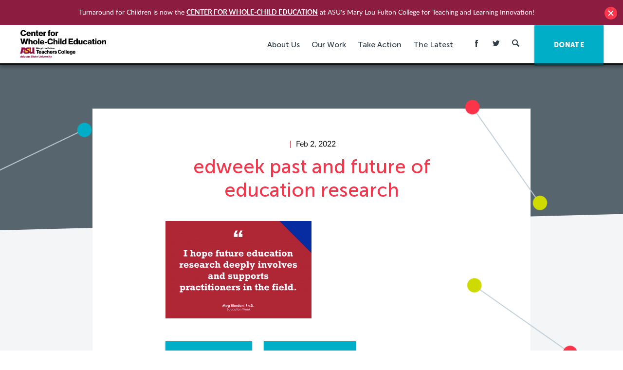

--- FILE ---
content_type: text/html; charset=UTF-8
request_url: https://turnaroundusa.org/pamela-cantor-m-d-quoted-in-education-week-on-the-future-of-education-research/edweek-past-and-future-of-education-research/
body_size: 17468
content:
<!DOCTYPE html>

<!--[if IE 9 ]> <html class="ie9"> <![endif]-->
<!--[if (gt IE 9)|!(IE)]><!--> <html class=""> <!--<![endif]-->

  <head>
    
    <meta http-equiv="content-type" content="text/html; charset=UTF-8" />
<script type="text/javascript">
/* <![CDATA[ */
var gform;gform||(document.addEventListener("gform_main_scripts_loaded",function(){gform.scriptsLoaded=!0}),document.addEventListener("gform/theme/scripts_loaded",function(){gform.themeScriptsLoaded=!0}),window.addEventListener("DOMContentLoaded",function(){gform.domLoaded=!0}),gform={domLoaded:!1,scriptsLoaded:!1,themeScriptsLoaded:!1,isFormEditor:()=>"function"==typeof InitializeEditor,callIfLoaded:function(o){return!(!gform.domLoaded||!gform.scriptsLoaded||!gform.themeScriptsLoaded&&!gform.isFormEditor()||(gform.isFormEditor()&&console.warn("The use of gform.initializeOnLoaded() is deprecated in the form editor context and will be removed in Gravity Forms 3.1."),o(),0))},initializeOnLoaded:function(o){gform.callIfLoaded(o)||(document.addEventListener("gform_main_scripts_loaded",()=>{gform.scriptsLoaded=!0,gform.callIfLoaded(o)}),document.addEventListener("gform/theme/scripts_loaded",()=>{gform.themeScriptsLoaded=!0,gform.callIfLoaded(o)}),window.addEventListener("DOMContentLoaded",()=>{gform.domLoaded=!0,gform.callIfLoaded(o)}))},hooks:{action:{},filter:{}},addAction:function(o,r,e,t){gform.addHook("action",o,r,e,t)},addFilter:function(o,r,e,t){gform.addHook("filter",o,r,e,t)},doAction:function(o){gform.doHook("action",o,arguments)},applyFilters:function(o){return gform.doHook("filter",o,arguments)},removeAction:function(o,r){gform.removeHook("action",o,r)},removeFilter:function(o,r,e){gform.removeHook("filter",o,r,e)},addHook:function(o,r,e,t,n){null==gform.hooks[o][r]&&(gform.hooks[o][r]=[]);var d=gform.hooks[o][r];null==n&&(n=r+"_"+d.length),gform.hooks[o][r].push({tag:n,callable:e,priority:t=null==t?10:t})},doHook:function(r,o,e){var t;if(e=Array.prototype.slice.call(e,1),null!=gform.hooks[r][o]&&((o=gform.hooks[r][o]).sort(function(o,r){return o.priority-r.priority}),o.forEach(function(o){"function"!=typeof(t=o.callable)&&(t=window[t]),"action"==r?t.apply(null,e):e[0]=t.apply(null,e)})),"filter"==r)return e[0]},removeHook:function(o,r,t,n){var e;null!=gform.hooks[o][r]&&(e=(e=gform.hooks[o][r]).filter(function(o,r,e){return!!(null!=n&&n!=o.tag||null!=t&&t!=o.priority)}),gform.hooks[o][r]=e)}});
/* ]]> */
</script>

    <meta charset="UTF-8" />
    <meta name="viewport" content="width=device-width, initial-scale=1">
    <meta http-equiv="X-UA-Compatible" content="IE=edge">
    <meta name="HandheldFriendly" content="true" />
    <meta name="apple-mobile-web-app-capable" content="yes" />
    <meta name="apple-mobile-web-app-status-bar-style" content="black" />
    <meta name="format-detection" content="telephone=no" />

    <title>edweek past and future of education research - Center for Whole-Child Education (Turnaround for Children)</title>

    <meta name='robots' content='index, follow, max-image-preview:large, max-snippet:-1, max-video-preview:-1' />
	<style>img:is([sizes="auto" i], [sizes^="auto," i]) { contain-intrinsic-size: 3000px 1500px }</style>
	
	<!-- This site is optimized with the Yoast SEO plugin v24.6 - https://yoast.com/wordpress/plugins/seo/ -->
	<link rel="canonical" href="https://turnaroundusa.org/pamela-cantor-m-d-quoted-in-education-week-on-the-future-of-education-research/edweek-past-and-future-of-education-research/" />
	<meta property="og:locale" content="en_US" />
	<meta property="og:type" content="article" />
	<meta property="og:title" content="edweek past and future of education research - Center for Whole-Child Education (Turnaround for Children)" />
	<meta property="og:description" content="Image credit: Education Week" />
	<meta property="og:url" content="https://turnaroundusa.org/pamela-cantor-m-d-quoted-in-education-week-on-the-future-of-education-research/edweek-past-and-future-of-education-research/" />
	<meta property="og:site_name" content="Center for Whole-Child Education (Turnaround for Children)" />
	<meta property="article:publisher" content="https://www.facebook.com/TurnaroundForChildren/" />
	<meta property="article:modified_time" content="2022-02-02T17:54:10+00:00" />
	<meta property="og:image" content="https://turnaroundusa.org/pamela-cantor-m-d-quoted-in-education-week-on-the-future-of-education-research/edweek-past-and-future-of-education-research" />
	<meta property="og:image:width" content="1024" />
	<meta property="og:image:height" content="682" />
	<meta property="og:image:type" content="image/png" />
	<meta name="twitter:card" content="summary_large_image" />
	<meta name="twitter:site" content="@Turnaround" />
	<script type="application/ld+json" class="yoast-schema-graph">{"@context":"https://schema.org","@graph":[{"@type":"WebPage","@id":"https://turnaroundusa.org/pamela-cantor-m-d-quoted-in-education-week-on-the-future-of-education-research/edweek-past-and-future-of-education-research/","url":"https://turnaroundusa.org/pamela-cantor-m-d-quoted-in-education-week-on-the-future-of-education-research/edweek-past-and-future-of-education-research/","name":"edweek past and future of education research - Center for Whole-Child Education (Turnaround for Children)","isPartOf":{"@id":"https://turnaroundusa.org/#website"},"primaryImageOfPage":{"@id":"https://turnaroundusa.org/pamela-cantor-m-d-quoted-in-education-week-on-the-future-of-education-research/edweek-past-and-future-of-education-research/#primaryimage"},"image":{"@id":"https://turnaroundusa.org/pamela-cantor-m-d-quoted-in-education-week-on-the-future-of-education-research/edweek-past-and-future-of-education-research/#primaryimage"},"thumbnailUrl":"https://turnaround.ams3.digitaloceanspaces.com/wp-content/uploads/2022/02/02125310/edweek-past-and-future-of-education-research.png","datePublished":"2022-02-02T17:53:10+00:00","dateModified":"2022-02-02T17:54:10+00:00","breadcrumb":{"@id":"https://turnaroundusa.org/pamela-cantor-m-d-quoted-in-education-week-on-the-future-of-education-research/edweek-past-and-future-of-education-research/#breadcrumb"},"inLanguage":"en-US","potentialAction":[{"@type":"ReadAction","target":["https://turnaroundusa.org/pamela-cantor-m-d-quoted-in-education-week-on-the-future-of-education-research/edweek-past-and-future-of-education-research/"]}]},{"@type":"ImageObject","inLanguage":"en-US","@id":"https://turnaroundusa.org/pamela-cantor-m-d-quoted-in-education-week-on-the-future-of-education-research/edweek-past-and-future-of-education-research/#primaryimage","url":"https://turnaround.ams3.digitaloceanspaces.com/wp-content/uploads/2022/02/02125310/edweek-past-and-future-of-education-research.png","contentUrl":"https://turnaround.ams3.digitaloceanspaces.com/wp-content/uploads/2022/02/02125310/edweek-past-and-future-of-education-research.png"},{"@type":"BreadcrumbList","@id":"https://turnaroundusa.org/pamela-cantor-m-d-quoted-in-education-week-on-the-future-of-education-research/edweek-past-and-future-of-education-research/#breadcrumb","itemListElement":[{"@type":"ListItem","position":1,"name":"Home","item":"https://turnaroundusa.org/"},{"@type":"ListItem","position":2,"name":"Pamela Cantor M.D. Quoted in Education Week on the Future of Education Research","item":"https://turnaroundusa.org/pamela-cantor-m-d-quoted-in-education-week-on-the-future-of-education-research/"},{"@type":"ListItem","position":3,"name":"edweek past and future of education research"}]},{"@type":"WebSite","@id":"https://turnaroundusa.org/#website","url":"https://turnaroundusa.org/","name":"Center for Whole-Child Education (Turnaround for Children)","description":"","publisher":{"@id":"https://turnaroundusa.org/#organization"},"potentialAction":[{"@type":"SearchAction","target":{"@type":"EntryPoint","urlTemplate":"https://turnaroundusa.org/?s={search_term_string}"},"query-input":{"@type":"PropertyValueSpecification","valueRequired":true,"valueName":"search_term_string"}}],"inLanguage":"en-US"},{"@type":"Organization","@id":"https://turnaroundusa.org/#organization","name":"Turnaround for Children","url":"https://turnaroundusa.org/","logo":{"@type":"ImageObject","inLanguage":"en-US","@id":"https://turnaroundusa.org/#/schema/logo/image/","url":"https://turnaround.ams3.digitaloceanspaces.com/wp-content/uploads/2016/04/14034033/TFC_logo-vertical.jpg","contentUrl":"https://turnaround.ams3.digitaloceanspaces.com/wp-content/uploads/2016/04/14034033/TFC_logo-vertical.jpg","width":400,"height":400,"caption":"Turnaround for Children"},"image":{"@id":"https://turnaroundusa.org/#/schema/logo/image/"},"sameAs":["https://www.facebook.com/TurnaroundForChildren/","https://x.com/Turnaround","https://www.linkedin.com/company/turnaround-for-children","https://www.youtube.com/user/TurnaroundusaOrg"]}]}</script>
	<!-- / Yoast SEO plugin. -->



<script>
dataLayer = [{"title":"edweek past and future of education research","author":"Center for Whole-Child Education Center for Whole-Child Education","wordcount":0,"logged_in":"false","page_id":30934,"post_date":"2022-02-02 12:53:10","post_type":"attachment"}];
</script>
<!-- Google Tag Manager -->
<script>(function(w,d,s,l,i){w[l]=w[l]||[];w[l].push({'gtm.start':
new Date().getTime(),event:'gtm.js'});var f=d.getElementsByTagName(s)[0],
j=d.createElement(s),dl=l!='dataLayer'?'&l='+l:'';j.async=true;j.src=
'https://www.googletagmanager.com/gtm.js?id='+i+dl;f.parentNode.insertBefore(j,f);
})(window,document,'script','dataLayer','GTM-TWHSJVK');</script>
<!-- End Google Tag Manager --><link rel='dns-prefetch' href='//www.googletagmanager.com' />
		<!-- This site uses the Google Analytics by MonsterInsights plugin v9.11.1 - Using Analytics tracking - https://www.monsterinsights.com/ -->
		<!-- Note: MonsterInsights is not currently configured on this site. The site owner needs to authenticate with Google Analytics in the MonsterInsights settings panel. -->
					<!-- No tracking code set -->
				<!-- / Google Analytics by MonsterInsights -->
		<script type="text/javascript">
/* <![CDATA[ */
window._wpemojiSettings = {"baseUrl":"https:\/\/s.w.org\/images\/core\/emoji\/15.0.3\/72x72\/","ext":".png","svgUrl":"https:\/\/s.w.org\/images\/core\/emoji\/15.0.3\/svg\/","svgExt":".svg","source":{"concatemoji":"https:\/\/turnaroundusa.org\/wp-includes\/js\/wp-emoji-release.min.js?ver=6.7.4"}};
/*! This file is auto-generated */
!function(i,n){var o,s,e;function c(e){try{var t={supportTests:e,timestamp:(new Date).valueOf()};sessionStorage.setItem(o,JSON.stringify(t))}catch(e){}}function p(e,t,n){e.clearRect(0,0,e.canvas.width,e.canvas.height),e.fillText(t,0,0);var t=new Uint32Array(e.getImageData(0,0,e.canvas.width,e.canvas.height).data),r=(e.clearRect(0,0,e.canvas.width,e.canvas.height),e.fillText(n,0,0),new Uint32Array(e.getImageData(0,0,e.canvas.width,e.canvas.height).data));return t.every(function(e,t){return e===r[t]})}function u(e,t,n){switch(t){case"flag":return n(e,"\ud83c\udff3\ufe0f\u200d\u26a7\ufe0f","\ud83c\udff3\ufe0f\u200b\u26a7\ufe0f")?!1:!n(e,"\ud83c\uddfa\ud83c\uddf3","\ud83c\uddfa\u200b\ud83c\uddf3")&&!n(e,"\ud83c\udff4\udb40\udc67\udb40\udc62\udb40\udc65\udb40\udc6e\udb40\udc67\udb40\udc7f","\ud83c\udff4\u200b\udb40\udc67\u200b\udb40\udc62\u200b\udb40\udc65\u200b\udb40\udc6e\u200b\udb40\udc67\u200b\udb40\udc7f");case"emoji":return!n(e,"\ud83d\udc26\u200d\u2b1b","\ud83d\udc26\u200b\u2b1b")}return!1}function f(e,t,n){var r="undefined"!=typeof WorkerGlobalScope&&self instanceof WorkerGlobalScope?new OffscreenCanvas(300,150):i.createElement("canvas"),a=r.getContext("2d",{willReadFrequently:!0}),o=(a.textBaseline="top",a.font="600 32px Arial",{});return e.forEach(function(e){o[e]=t(a,e,n)}),o}function t(e){var t=i.createElement("script");t.src=e,t.defer=!0,i.head.appendChild(t)}"undefined"!=typeof Promise&&(o="wpEmojiSettingsSupports",s=["flag","emoji"],n.supports={everything:!0,everythingExceptFlag:!0},e=new Promise(function(e){i.addEventListener("DOMContentLoaded",e,{once:!0})}),new Promise(function(t){var n=function(){try{var e=JSON.parse(sessionStorage.getItem(o));if("object"==typeof e&&"number"==typeof e.timestamp&&(new Date).valueOf()<e.timestamp+604800&&"object"==typeof e.supportTests)return e.supportTests}catch(e){}return null}();if(!n){if("undefined"!=typeof Worker&&"undefined"!=typeof OffscreenCanvas&&"undefined"!=typeof URL&&URL.createObjectURL&&"undefined"!=typeof Blob)try{var e="postMessage("+f.toString()+"("+[JSON.stringify(s),u.toString(),p.toString()].join(",")+"));",r=new Blob([e],{type:"text/javascript"}),a=new Worker(URL.createObjectURL(r),{name:"wpTestEmojiSupports"});return void(a.onmessage=function(e){c(n=e.data),a.terminate(),t(n)})}catch(e){}c(n=f(s,u,p))}t(n)}).then(function(e){for(var t in e)n.supports[t]=e[t],n.supports.everything=n.supports.everything&&n.supports[t],"flag"!==t&&(n.supports.everythingExceptFlag=n.supports.everythingExceptFlag&&n.supports[t]);n.supports.everythingExceptFlag=n.supports.everythingExceptFlag&&!n.supports.flag,n.DOMReady=!1,n.readyCallback=function(){n.DOMReady=!0}}).then(function(){return e}).then(function(){var e;n.supports.everything||(n.readyCallback(),(e=n.source||{}).concatemoji?t(e.concatemoji):e.wpemoji&&e.twemoji&&(t(e.twemoji),t(e.wpemoji)))}))}((window,document),window._wpemojiSettings);
/* ]]> */
</script>
<style id='wp-emoji-styles-inline-css' type='text/css'>

	img.wp-smiley, img.emoji {
		display: inline !important;
		border: none !important;
		box-shadow: none !important;
		height: 1em !important;
		width: 1em !important;
		margin: 0 0.07em !important;
		vertical-align: -0.1em !important;
		background: none !important;
		padding: 0 !important;
	}
</style>
<link rel='stylesheet' id='wp-block-library-css' href='https://turnaroundusa.org/wp-includes/css/dist/block-library/style.min.css?ver=6.7.4' type='text/css' media='all' />
<style id='classic-theme-styles-inline-css' type='text/css'>
/*! This file is auto-generated */
.wp-block-button__link{color:#fff;background-color:#32373c;border-radius:9999px;box-shadow:none;text-decoration:none;padding:calc(.667em + 2px) calc(1.333em + 2px);font-size:1.125em}.wp-block-file__button{background:#32373c;color:#fff;text-decoration:none}
</style>
<style id='global-styles-inline-css' type='text/css'>
:root{--wp--preset--aspect-ratio--square: 1;--wp--preset--aspect-ratio--4-3: 4/3;--wp--preset--aspect-ratio--3-4: 3/4;--wp--preset--aspect-ratio--3-2: 3/2;--wp--preset--aspect-ratio--2-3: 2/3;--wp--preset--aspect-ratio--16-9: 16/9;--wp--preset--aspect-ratio--9-16: 9/16;--wp--preset--color--black: #000000;--wp--preset--color--cyan-bluish-gray: #abb8c3;--wp--preset--color--white: #ffffff;--wp--preset--color--pale-pink: #f78da7;--wp--preset--color--vivid-red: #cf2e2e;--wp--preset--color--luminous-vivid-orange: #ff6900;--wp--preset--color--luminous-vivid-amber: #fcb900;--wp--preset--color--light-green-cyan: #7bdcb5;--wp--preset--color--vivid-green-cyan: #00d084;--wp--preset--color--pale-cyan-blue: #8ed1fc;--wp--preset--color--vivid-cyan-blue: #0693e3;--wp--preset--color--vivid-purple: #9b51e0;--wp--preset--gradient--vivid-cyan-blue-to-vivid-purple: linear-gradient(135deg,rgba(6,147,227,1) 0%,rgb(155,81,224) 100%);--wp--preset--gradient--light-green-cyan-to-vivid-green-cyan: linear-gradient(135deg,rgb(122,220,180) 0%,rgb(0,208,130) 100%);--wp--preset--gradient--luminous-vivid-amber-to-luminous-vivid-orange: linear-gradient(135deg,rgba(252,185,0,1) 0%,rgba(255,105,0,1) 100%);--wp--preset--gradient--luminous-vivid-orange-to-vivid-red: linear-gradient(135deg,rgba(255,105,0,1) 0%,rgb(207,46,46) 100%);--wp--preset--gradient--very-light-gray-to-cyan-bluish-gray: linear-gradient(135deg,rgb(238,238,238) 0%,rgb(169,184,195) 100%);--wp--preset--gradient--cool-to-warm-spectrum: linear-gradient(135deg,rgb(74,234,220) 0%,rgb(151,120,209) 20%,rgb(207,42,186) 40%,rgb(238,44,130) 60%,rgb(251,105,98) 80%,rgb(254,248,76) 100%);--wp--preset--gradient--blush-light-purple: linear-gradient(135deg,rgb(255,206,236) 0%,rgb(152,150,240) 100%);--wp--preset--gradient--blush-bordeaux: linear-gradient(135deg,rgb(254,205,165) 0%,rgb(254,45,45) 50%,rgb(107,0,62) 100%);--wp--preset--gradient--luminous-dusk: linear-gradient(135deg,rgb(255,203,112) 0%,rgb(199,81,192) 50%,rgb(65,88,208) 100%);--wp--preset--gradient--pale-ocean: linear-gradient(135deg,rgb(255,245,203) 0%,rgb(182,227,212) 50%,rgb(51,167,181) 100%);--wp--preset--gradient--electric-grass: linear-gradient(135deg,rgb(202,248,128) 0%,rgb(113,206,126) 100%);--wp--preset--gradient--midnight: linear-gradient(135deg,rgb(2,3,129) 0%,rgb(40,116,252) 100%);--wp--preset--font-size--small: 13px;--wp--preset--font-size--medium: 20px;--wp--preset--font-size--large: 36px;--wp--preset--font-size--x-large: 42px;--wp--preset--spacing--20: 0.44rem;--wp--preset--spacing--30: 0.67rem;--wp--preset--spacing--40: 1rem;--wp--preset--spacing--50: 1.5rem;--wp--preset--spacing--60: 2.25rem;--wp--preset--spacing--70: 3.38rem;--wp--preset--spacing--80: 5.06rem;--wp--preset--shadow--natural: 6px 6px 9px rgba(0, 0, 0, 0.2);--wp--preset--shadow--deep: 12px 12px 50px rgba(0, 0, 0, 0.4);--wp--preset--shadow--sharp: 6px 6px 0px rgba(0, 0, 0, 0.2);--wp--preset--shadow--outlined: 6px 6px 0px -3px rgba(255, 255, 255, 1), 6px 6px rgba(0, 0, 0, 1);--wp--preset--shadow--crisp: 6px 6px 0px rgba(0, 0, 0, 1);}:where(.is-layout-flex){gap: 0.5em;}:where(.is-layout-grid){gap: 0.5em;}body .is-layout-flex{display: flex;}.is-layout-flex{flex-wrap: wrap;align-items: center;}.is-layout-flex > :is(*, div){margin: 0;}body .is-layout-grid{display: grid;}.is-layout-grid > :is(*, div){margin: 0;}:where(.wp-block-columns.is-layout-flex){gap: 2em;}:where(.wp-block-columns.is-layout-grid){gap: 2em;}:where(.wp-block-post-template.is-layout-flex){gap: 1.25em;}:where(.wp-block-post-template.is-layout-grid){gap: 1.25em;}.has-black-color{color: var(--wp--preset--color--black) !important;}.has-cyan-bluish-gray-color{color: var(--wp--preset--color--cyan-bluish-gray) !important;}.has-white-color{color: var(--wp--preset--color--white) !important;}.has-pale-pink-color{color: var(--wp--preset--color--pale-pink) !important;}.has-vivid-red-color{color: var(--wp--preset--color--vivid-red) !important;}.has-luminous-vivid-orange-color{color: var(--wp--preset--color--luminous-vivid-orange) !important;}.has-luminous-vivid-amber-color{color: var(--wp--preset--color--luminous-vivid-amber) !important;}.has-light-green-cyan-color{color: var(--wp--preset--color--light-green-cyan) !important;}.has-vivid-green-cyan-color{color: var(--wp--preset--color--vivid-green-cyan) !important;}.has-pale-cyan-blue-color{color: var(--wp--preset--color--pale-cyan-blue) !important;}.has-vivid-cyan-blue-color{color: var(--wp--preset--color--vivid-cyan-blue) !important;}.has-vivid-purple-color{color: var(--wp--preset--color--vivid-purple) !important;}.has-black-background-color{background-color: var(--wp--preset--color--black) !important;}.has-cyan-bluish-gray-background-color{background-color: var(--wp--preset--color--cyan-bluish-gray) !important;}.has-white-background-color{background-color: var(--wp--preset--color--white) !important;}.has-pale-pink-background-color{background-color: var(--wp--preset--color--pale-pink) !important;}.has-vivid-red-background-color{background-color: var(--wp--preset--color--vivid-red) !important;}.has-luminous-vivid-orange-background-color{background-color: var(--wp--preset--color--luminous-vivid-orange) !important;}.has-luminous-vivid-amber-background-color{background-color: var(--wp--preset--color--luminous-vivid-amber) !important;}.has-light-green-cyan-background-color{background-color: var(--wp--preset--color--light-green-cyan) !important;}.has-vivid-green-cyan-background-color{background-color: var(--wp--preset--color--vivid-green-cyan) !important;}.has-pale-cyan-blue-background-color{background-color: var(--wp--preset--color--pale-cyan-blue) !important;}.has-vivid-cyan-blue-background-color{background-color: var(--wp--preset--color--vivid-cyan-blue) !important;}.has-vivid-purple-background-color{background-color: var(--wp--preset--color--vivid-purple) !important;}.has-black-border-color{border-color: var(--wp--preset--color--black) !important;}.has-cyan-bluish-gray-border-color{border-color: var(--wp--preset--color--cyan-bluish-gray) !important;}.has-white-border-color{border-color: var(--wp--preset--color--white) !important;}.has-pale-pink-border-color{border-color: var(--wp--preset--color--pale-pink) !important;}.has-vivid-red-border-color{border-color: var(--wp--preset--color--vivid-red) !important;}.has-luminous-vivid-orange-border-color{border-color: var(--wp--preset--color--luminous-vivid-orange) !important;}.has-luminous-vivid-amber-border-color{border-color: var(--wp--preset--color--luminous-vivid-amber) !important;}.has-light-green-cyan-border-color{border-color: var(--wp--preset--color--light-green-cyan) !important;}.has-vivid-green-cyan-border-color{border-color: var(--wp--preset--color--vivid-green-cyan) !important;}.has-pale-cyan-blue-border-color{border-color: var(--wp--preset--color--pale-cyan-blue) !important;}.has-vivid-cyan-blue-border-color{border-color: var(--wp--preset--color--vivid-cyan-blue) !important;}.has-vivid-purple-border-color{border-color: var(--wp--preset--color--vivid-purple) !important;}.has-vivid-cyan-blue-to-vivid-purple-gradient-background{background: var(--wp--preset--gradient--vivid-cyan-blue-to-vivid-purple) !important;}.has-light-green-cyan-to-vivid-green-cyan-gradient-background{background: var(--wp--preset--gradient--light-green-cyan-to-vivid-green-cyan) !important;}.has-luminous-vivid-amber-to-luminous-vivid-orange-gradient-background{background: var(--wp--preset--gradient--luminous-vivid-amber-to-luminous-vivid-orange) !important;}.has-luminous-vivid-orange-to-vivid-red-gradient-background{background: var(--wp--preset--gradient--luminous-vivid-orange-to-vivid-red) !important;}.has-very-light-gray-to-cyan-bluish-gray-gradient-background{background: var(--wp--preset--gradient--very-light-gray-to-cyan-bluish-gray) !important;}.has-cool-to-warm-spectrum-gradient-background{background: var(--wp--preset--gradient--cool-to-warm-spectrum) !important;}.has-blush-light-purple-gradient-background{background: var(--wp--preset--gradient--blush-light-purple) !important;}.has-blush-bordeaux-gradient-background{background: var(--wp--preset--gradient--blush-bordeaux) !important;}.has-luminous-dusk-gradient-background{background: var(--wp--preset--gradient--luminous-dusk) !important;}.has-pale-ocean-gradient-background{background: var(--wp--preset--gradient--pale-ocean) !important;}.has-electric-grass-gradient-background{background: var(--wp--preset--gradient--electric-grass) !important;}.has-midnight-gradient-background{background: var(--wp--preset--gradient--midnight) !important;}.has-small-font-size{font-size: var(--wp--preset--font-size--small) !important;}.has-medium-font-size{font-size: var(--wp--preset--font-size--medium) !important;}.has-large-font-size{font-size: var(--wp--preset--font-size--large) !important;}.has-x-large-font-size{font-size: var(--wp--preset--font-size--x-large) !important;}
:where(.wp-block-post-template.is-layout-flex){gap: 1.25em;}:where(.wp-block-post-template.is-layout-grid){gap: 1.25em;}
:where(.wp-block-columns.is-layout-flex){gap: 2em;}:where(.wp-block-columns.is-layout-grid){gap: 2em;}
:root :where(.wp-block-pullquote){font-size: 1.5em;line-height: 1.6;}
</style>
<link rel='stylesheet' id='wpfront-notification-bar-css' href='https://turnaroundusa.org/wp-content/plugins/wpfront-notification-bar/css/wpfront-notification-bar.css?ver=1.7.1' type='text/css' media='all' />
<link rel='stylesheet' id='mainstyles-css' href='https://turnaroundusa.org/wp-content/themes/base-theme/dist/styles/public.min.css?ver=1718200760' type='text/css' media='all' />
<script type="text/javascript" src="https://turnaroundusa.org/wp-includes/js/jquery/jquery.min.js?ver=3.7.1" id="jquery-core-js"></script>
<script type="text/javascript" src="https://turnaroundusa.org/wp-includes/js/jquery/jquery-migrate.min.js?ver=3.4.1" id="jquery-migrate-js"></script>
<script type="text/javascript" src="https://turnaroundusa.org/wp-content/plugins/wpfront-notification-bar/jquery-plugins/jquery.c.js?ver=1.4.0" id="jquery.cookie-js"></script>
<script type="text/javascript" src="https://turnaroundusa.org/wp-content/plugins/wpfront-notification-bar/js/wpfront-notification-bar.js?ver=1.7.1" id="wpfront-notification-bar-js"></script>
<script type="text/javascript" src="https://turnaroundusa.org/wp-content/themes/base-theme/lib/modernizr/modernizr-custom.js" id="modernizr-js"></script>

<!-- Google tag (gtag.js) snippet added by Site Kit -->

<!-- Google Analytics snippet added by Site Kit -->
<script type="text/javascript" src="https://www.googletagmanager.com/gtag/js?id=GT-PZQV5F9" id="google_gtagjs-js" async></script>
<script type="text/javascript" id="google_gtagjs-js-after">
/* <![CDATA[ */
window.dataLayer = window.dataLayer || [];function gtag(){dataLayer.push(arguments);}
gtag("set","linker",{"domains":["turnaroundusa.org"]});
gtag("js", new Date());
gtag("set", "developer_id.dZTNiMT", true);
gtag("config", "GT-PZQV5F9");
/* ]]> */
</script>

<!-- End Google tag (gtag.js) snippet added by Site Kit -->
<script type="text/javascript" defer='defer' src="https://turnaroundusa.org/wp-content/plugins/gravityforms/js/jquery.json.min.js?ver=2.9.25" id="gform_json-js"></script>
<script type="text/javascript" id="gform_gravityforms-js-extra">
/* <![CDATA[ */
var gf_global = {"gf_currency_config":{"name":"U.S. Dollar","symbol_left":"$","symbol_right":"","symbol_padding":"","thousand_separator":",","decimal_separator":".","decimals":2,"code":"USD"},"base_url":"https:\/\/turnaroundusa.org\/wp-content\/plugins\/gravityforms","number_formats":[],"spinnerUrl":"https:\/\/turnaroundusa.org\/wp-content\/plugins\/gravityforms\/images\/spinner.svg","version_hash":"78a41526e1a01e0dab44ca126002f5b5","strings":{"newRowAdded":"New row added.","rowRemoved":"Row removed","formSaved":"The form has been saved.  The content contains the link to return and complete the form."}};
var gform_i18n = {"datepicker":{"days":{"monday":"Mo","tuesday":"Tu","wednesday":"We","thursday":"Th","friday":"Fr","saturday":"Sa","sunday":"Su"},"months":{"january":"January","february":"February","march":"March","april":"April","may":"May","june":"June","july":"July","august":"August","september":"September","october":"October","november":"November","december":"December"},"firstDay":1,"iconText":"Select date"}};
var gf_legacy_multi = {"1":"1"};
var gform_gravityforms = {"strings":{"invalid_file_extension":"This type of file is not allowed. Must be one of the following:","delete_file":"Delete this file","in_progress":"in progress","file_exceeds_limit":"File exceeds size limit","illegal_extension":"This type of file is not allowed.","max_reached":"Maximum number of files reached","unknown_error":"There was a problem while saving the file on the server","currently_uploading":"Please wait for the uploading to complete","cancel":"Cancel","cancel_upload":"Cancel this upload","cancelled":"Cancelled","error":"Error","message":"Message"},"vars":{"images_url":"https:\/\/turnaroundusa.org\/wp-content\/plugins\/gravityforms\/images"}};
/* ]]> */
</script>
<script type="text/javascript" defer='defer' src="https://turnaroundusa.org/wp-content/plugins/gravityforms/js/gravityforms.min.js?ver=2.9.25" id="gform_gravityforms-js"></script>
<script type="text/javascript" defer='defer' src="https://turnaroundusa.org/wp-content/plugins/gravityforms/assets/js/dist/utils.min.js?ver=48a3755090e76a154853db28fc254681" id="gform_gravityforms_utils-js"></script>
<link rel="https://api.w.org/" href="https://turnaroundusa.org/wp-json/" /><link rel="alternate" title="JSON" type="application/json" href="https://turnaroundusa.org/wp-json/wp/v2/media/30934" /><link rel="EditURI" type="application/rsd+xml" title="RSD" href="https://turnaroundusa.org/xmlrpc.php?rsd" />
<meta name="generator" content="WordPress 6.7.4" />
<link rel='shortlink' href='https://turnaroundusa.org/?p=30934' />
<link rel="alternate" title="oEmbed (JSON)" type="application/json+oembed" href="https://turnaroundusa.org/wp-json/oembed/1.0/embed?url=https%3A%2F%2Fturnaroundusa.org%2Fpamela-cantor-m-d-quoted-in-education-week-on-the-future-of-education-research%2Fedweek-past-and-future-of-education-research%2F" />
<link rel="alternate" title="oEmbed (XML)" type="text/xml+oembed" href="https://turnaroundusa.org/wp-json/oembed/1.0/embed?url=https%3A%2F%2Fturnaroundusa.org%2Fpamela-cantor-m-d-quoted-in-education-week-on-the-future-of-education-research%2Fedweek-past-and-future-of-education-research%2F&#038;format=xml" />
<meta name="generator" content="Site Kit by Google 1.147.0" /><link rel="icon" href="https://turnaround.ams3.digitaloceanspaces.com/wp-content/uploads/2016/02/14034728/cropped-fav_icon-150x150.png" sizes="32x32" />
<link rel="icon" href="https://turnaround.ams3.digitaloceanspaces.com/wp-content/uploads/2016/02/14034728/cropped-fav_icon-300x300.png" sizes="192x192" />
<link rel="apple-touch-icon" href="https://turnaround.ams3.digitaloceanspaces.com/wp-content/uploads/2016/02/14034728/cropped-fav_icon-300x300.png" />
<meta name="msapplication-TileImage" content="https://turnaround.ams3.digitaloceanspaces.com/wp-content/uploads/2016/02/14034728/cropped-fav_icon-300x300.png" />


    
    <script>
      (function(i,s,o,g,r,a,m){i['GoogleAnalyticsObject']=r;i[r]=i[r]||function(){
      (i[r].q=i[r].q||[]).push(arguments)},i[r].l=1*new Date();a=s.createElement(o),
      m=s.getElementsByTagName(o)[0];a.async=1;a.src=g;m.parentNode.insertBefore(a,m)
      })(window,document,'script','//www.google-analytics.com/analytics.js','ga');

      ga('create', 'UA-22283186-1', 'auto');
      ga('require', 'displayfeatures');
      ga('send', 'pageview');

    </script>

    
  </head>

  <body class="attachment attachment-template-default single single-attachment postid-30934 attachmentid-30934 attachment-png ">

    
<header id="site-header" class="site-header js-mobile-nav">

  <div class="site-header__container container">

    <a class="site-logo" href="https://turnaroundusa.org">
      <img
        class="site-logo__image"
        src="https://turnaroundusa.org/wp-content/themes/base-theme/src//images/CfWCE-logo.svg"
        alt="Turnaround For Children"
        title="Turnaround For Children">
    </a>

    <nav class="site-nav" role="navigation">

      <div class="hide--max-tablet">
        <ul class="site-nav__menu element-hidden--mobile">

      
    
              
    <li class="dropdown  menu-item menu-item-type-post_type menu-item-object-page menu-item-33197 menu-item-has-children">

      <a href="https://turnaroundusa.org/about-the-center/"> About Us </a>

            <ul class="dropdown__menu">

        
          
          <li class=" menu-item menu-item-type-post_type menu-item-object-page menu-item-33196 ">
            <a href="https://turnaroundusa.org/about-the-center/">
              <span>About the Center</span>
            </a>

                      </li>

        
          
          <li class=" menu-item menu-item-type-custom menu-item-object-custom menu-item-33043 ">
            <a href="https://turnaroundusa.org/who-we-are/our-team/">
              <span>Our Team</span>
            </a>

                      </li>

        
          
          <li class=" menu-item menu-item-type-post_type menu-item-object-page menu-item-856 ">
            <a href="https://turnaroundusa.org/contact-us/">
              <span>Contact Us</span>
            </a>

                      </li>

        
      </ul>
      
    </li>
      
    
              
    <li class="dropdown  menu-item menu-item-type-post_type menu-item-object-page menu-item-33220 menu-item-has-children">

      <a href="https://turnaroundusa.org/whole-child-education/"> Our Work </a>

            <ul class="dropdown__menu">

        
          
          <li class=" menu-item menu-item-type-post_type menu-item-object-page menu-item-33221 menu-item-has-children dropdown">
            <a href="https://turnaroundusa.org/whole-child-education/">
              <span>Whole-Child Education</span>
            </a>

                          <ul class="dropdown__menu dropdown__menu--side">
                                  <li class=" menu-item menu-item-type-post_type menu-item-object-page menu-item-33232">
                    <a href="https://turnaroundusa.org/whole-child-education/">
                      <span>What is Whole-Child Education?</span>
                    </a>
                  </li>
                                  <li class=" menu-item menu-item-type-post_type menu-item-object-page menu-item-26943">
                    <a href="https://turnaroundusa.org/toolbox/wcdesign/">
                      <span>The Whole-Child Design Blueprint</span>
                    </a>
                  </li>
                                  <li class=" menu-item menu-item-type-post_type menu-item-object-page menu-item-26281">
                    <a href="https://turnaroundusa.org/whole-child-design-principles/">
                      <span>Guiding Principles for Whole-Child Design</span>
                    </a>
                  </li>
                              </ul>
                      </li>

        
          
          <li class=" menu-item menu-item-type-post_type menu-item-object-page menu-item-19193 menu-item-has-children dropdown">
            <a href="https://turnaroundusa.org/soldpapers/">
              <span>Science of Learning and Development</span>
            </a>

                          <ul class="dropdown__menu dropdown__menu--side">
                                  <li class=" menu-item menu-item-type-post_type menu-item-object-page menu-item-33233">
                    <a href="https://turnaroundusa.org/soldpapers/">
                      <span>What is the Science of Learning and Development?</span>
                    </a>
                  </li>
                                  <li class=" menu-item menu-item-type-post_type menu-item-object-page menu-item-15571">
                    <a href="https://turnaroundusa.org/what-we-do/tools/building-blocks/">
                      <span>Building Blocks for Learning</span>
                    </a>
                  </li>
                              </ul>
                      </li>

        
          
          <li class=" menu-item menu-item-type-post_type menu-item-object-page menu-item-33299 ">
            <a href="https://turnaroundusa.org/current-projects/">
              <span>Current Projects</span>
            </a>

                      </li>

        
      </ul>
      
    </li>
      
    
              
    <li class="dropdown  menu-item menu-item-type-post_type menu-item-object-page menu-item-33305 menu-item-has-children">

      <a href="https://turnaroundusa.org/take-action/"> Take Action </a>

            <ul class="dropdown__menu">

        
          
          <li class=" menu-item menu-item-type-post_type menu-item-object-page menu-item-26945 ">
            <a href="https://turnaroundusa.org/toolbox/">
              <span>Toolbox for Educators</span>
            </a>

                      </li>

        
          
          <li class=" menu-item menu-item-type-post_type menu-item-object-page menu-item-29868 ">
            <a href="https://turnaroundusa.org/what-we-do/services/">
              <span>Professional Learning Services</span>
            </a>

                      </li>

        
          
          <li class=" menu-item menu-item-type-custom menu-item-object-custom menu-item-33300 ">
            <a href="https://educatorhub.asu.edu/catalog/whole-child-education-bundle/">
              <span>Whole-Child Education Microcredential</span>
            </a>

                      </li>

        
          
          <li class=" menu-item menu-item-type-post_type menu-item-object-page menu-item-33198 ">
            <a href="https://turnaroundusa.org/donate/">
              <span>Donate</span>
            </a>

                      </li>

        
      </ul>
      
    </li>
      
    
              
    <li class="dropdown  menu-item menu-item-type-post_type menu-item-object-page current_page_parent menu-item-217 menu-item-has-children">

      <a href="https://turnaroundusa.org/news/"> The Latest </a>

            <ul class="dropdown__menu">

        
          
          <li class=" menu-item menu-item-type-taxonomy menu-item-object-category menu-item-13455 ">
            <a href="https://turnaroundusa.org/category/blog/">
              <span>Blog</span>
            </a>

                      </li>

        
          
          <li class=" menu-item menu-item-type-post_type menu-item-object-page menu-item-19007 ">
            <a href="https://turnaroundusa.org/podcast/">
              <span>Podcast</span>
            </a>

                      </li>

        
          
          <li class=" menu-item menu-item-type-taxonomy menu-item-object-category menu-item-13453 ">
            <a href="https://turnaroundusa.org/category/news/">
              <span>In the News</span>
            </a>

                      </li>

        
          
          <li class=" menu-item menu-item-type-custom menu-item-object-custom menu-item-28041 ">
            <a href="http://eepurl.com/gfL_un">
              <span>Join Our Mailing List</span>
            </a>

                      </li>

        
      </ul>
      
    </li>
  
</ul>
        <ul class="site-nav__menu site-nav__social">
  <li>
    <a href="https://www.facebook.com/TurnaroundForChildren/" target="_blank" class="icon-facebook"></a>
  </li>
  <li>
    <a href="https://twitter.com/Turnaround" target="_blank" class="icon-twitter"></a>
  </li>
  <li>
    <a href="#" data-target="#site-search" class="icon-search js-dinner-menu-toggle"></a>
  </li>
</ul>
            
<a href="https://turnaroundusa.org/donate/" target="_self" class="btn site-nav__cta">
  Donate
</a>
      </div><!-- .hide--max-md -->

      <button type="button" class="site-header__toggle js-dinner-menu-toggle" data-target="#mobile-nav" >
        <span class="site-header__toggle-bar"></span>
        <span class="site-header__toggle-bar"></span>
        <span class="site-header__toggle-bar"></span>
        <span class="small-upper">Menu</span>
      </button>

    </nav><!-- .site-nav-->

  </div>

</header><!-- .site-header -->

<nav id="mobile-nav" class="site-nav-mobile dinner-menu bg-grey-mid-dark" role="navigation">
  
  <div class="site-nav-mobile__inner">
    
    <a href="#" class="mobile-nav__close icon-remove-delete js-close-dinner-menu"><span class="small-upper">Close</span></a>
    <a href="#" data-target="#site-search" class="icon-search mobile-nav__search js-dinner-menu-toggle"></a>

    <ul class="site-nav-mobile__menu" id="mobile-menu">
      <li class=" panel menu--top-level">
        <a href="https://turnaroundusa.org" class="float--left"> Home </a>
      </li>

            <li class=" menu-item menu-item-type-post_type menu-item-object-page menu-item-33197 menu-item-has-children panel menu--top-level">

        <a href="https://turnaroundusa.org/about-the-center/" class="float--left"> About Us </a>

                <span class="mobile-collapse__toggle js-mobile-nav-toggle" data-target="#about-the-center" data-group="#mobile-menu"></span>
        <ul class="sub-menu collapse-body js-collapse-body" id="about-the-center">
                    <li class=" menu-item menu-item-type-post_type menu-item-object-page menu-item-33196"><a href="https://turnaroundusa.org/about-the-center/">About the Center</a></li>

          
                    <li class=" menu-item menu-item-type-custom menu-item-object-custom menu-item-33043"><a href="https://turnaroundusa.org/who-we-are/our-team/">Our Team</a></li>

          
                    <li class=" menu-item menu-item-type-post_type menu-item-object-page menu-item-856"><a href="https://turnaroundusa.org/contact-us/">Contact Us</a></li>

          
                  </ul>
        
      </li>

            <li class=" menu-item menu-item-type-post_type menu-item-object-page menu-item-33220 menu-item-has-children panel menu--top-level">

        <a href="https://turnaroundusa.org/whole-child-education/" class="float--left"> Our Work </a>

                <span class="mobile-collapse__toggle js-mobile-nav-toggle" data-target="#whole-child-education" data-group="#mobile-menu"></span>
        <ul class="sub-menu collapse-body js-collapse-body" id="whole-child-education">
                    <li class=" menu-item menu-item-type-post_type menu-item-object-page menu-item-33221 menu-item-has-children"><a href="https://turnaroundusa.org/whole-child-education/">Whole-Child Education</a></li>

                      <ul>
                              <li class=" menu-item menu-item-type-post_type menu-item-object-page menu-item-33232">
                  <a href="https://turnaroundusa.org/whole-child-education/">
                    What is Whole-Child Education?
                  </a>
                </li>
                              <li class=" menu-item menu-item-type-post_type menu-item-object-page menu-item-26943">
                  <a href="https://turnaroundusa.org/toolbox/wcdesign/">
                    The Whole-Child Design Blueprint
                  </a>
                </li>
                              <li class=" menu-item menu-item-type-post_type menu-item-object-page menu-item-26281">
                  <a href="https://turnaroundusa.org/whole-child-design-principles/">
                    Guiding Principles for Whole-Child Design
                  </a>
                </li>
                          </ul>
          
                    <li class=" menu-item menu-item-type-post_type menu-item-object-page menu-item-19193 menu-item-has-children"><a href="https://turnaroundusa.org/soldpapers/">Science of Learning and Development</a></li>

                      <ul>
                              <li class=" menu-item menu-item-type-post_type menu-item-object-page menu-item-33233">
                  <a href="https://turnaroundusa.org/soldpapers/">
                    What is the Science of Learning and Development?
                  </a>
                </li>
                              <li class=" menu-item menu-item-type-post_type menu-item-object-page menu-item-15571">
                  <a href="https://turnaroundusa.org/what-we-do/tools/building-blocks/">
                    Building Blocks for Learning
                  </a>
                </li>
                          </ul>
          
                    <li class=" menu-item menu-item-type-post_type menu-item-object-page menu-item-33299"><a href="https://turnaroundusa.org/current-projects/">Current Projects</a></li>

          
                  </ul>
        
      </li>

            <li class=" menu-item menu-item-type-post_type menu-item-object-page menu-item-33305 menu-item-has-children panel menu--top-level">

        <a href="https://turnaroundusa.org/take-action/" class="float--left"> Take Action </a>

                <span class="mobile-collapse__toggle js-mobile-nav-toggle" data-target="#take-action" data-group="#mobile-menu"></span>
        <ul class="sub-menu collapse-body js-collapse-body" id="take-action">
                    <li class=" menu-item menu-item-type-post_type menu-item-object-page menu-item-26945"><a href="https://turnaroundusa.org/toolbox/">Toolbox for Educators</a></li>

          
                    <li class=" menu-item menu-item-type-post_type menu-item-object-page menu-item-29868"><a href="https://turnaroundusa.org/what-we-do/services/">Professional Learning Services</a></li>

          
                    <li class=" menu-item menu-item-type-custom menu-item-object-custom menu-item-33300"><a href="https://educatorhub.asu.edu/catalog/whole-child-education-bundle/">Whole-Child Education Microcredential</a></li>

          
                    <li class=" menu-item menu-item-type-post_type menu-item-object-page menu-item-33198"><a href="https://turnaroundusa.org/donate/">Donate</a></li>

          
                  </ul>
        
      </li>

            <li class=" menu-item menu-item-type-post_type menu-item-object-page current_page_parent menu-item-217 menu-item-has-children panel menu--top-level">

        <a href="https://turnaroundusa.org/news/" class="float--left"> The Latest </a>

                <span class="mobile-collapse__toggle js-mobile-nav-toggle" data-target="#news" data-group="#mobile-menu"></span>
        <ul class="sub-menu collapse-body js-collapse-body" id="news">
                    <li class=" menu-item menu-item-type-taxonomy menu-item-object-category menu-item-13455"><a href="https://turnaroundusa.org/category/blog/">Blog</a></li>

          
                    <li class=" menu-item menu-item-type-post_type menu-item-object-page menu-item-19007"><a href="https://turnaroundusa.org/podcast/">Podcast</a></li>

          
                    <li class=" menu-item menu-item-type-taxonomy menu-item-object-category menu-item-13453"><a href="https://turnaroundusa.org/category/news/">In the News</a></li>

          
                    <li class=" menu-item menu-item-type-custom menu-item-object-custom menu-item-28041"><a href="http://eepurl.com/gfL_un">Join Our Mailing List</a></li>

          
                  </ul>
        
      </li>

      
    </ul>

    <ul class="site-nav-mobile__social">
  <li>
    <a href="https://www.facebook.com/TurnaroundForChildren/" target="_blank" class="icon-facebook"></a>
  </li>
  <li>
    <a href="https://twitter.com/Turnaround" target="_blank" class="icon-twitter"></a>
  </li>
  <li>
    <a href="https://www.linkedin.com/company/turnaround-for-children" class="icon-linkedin"></a>
  </li>
  <li>
    <a href="https://www.youtube.com/user/TurnaroundusaOrg" class="icon-youtube-play"></a>
  </li>
</ul>
    
  </div>

      
<a href="https://turnaroundusa.org/donate/" target="_self" class="btn site-nav-mobile__cta">
  Donate
</a>

</nav><!-- .site-nav-->
    
  <div id="newsletter-signup" class="dinner-menu">
    <div class="dinner-menu__inner">


      <div class="container container--sm container--flush">
        <div class="dinner-menu__content island island--lg">

          <a href="#" class="island__icon icon-remove-delete js-close-dinner-menu"></a>

           
  <div class="container container--xs container--flush">
    <h3 class="h2 color-secondary text-center">Sign up for our newsletter</h3>
    
                <div class='gf_browser_chrome gform_wrapper gform_legacy_markup_wrapper gform-theme--no-framework' data-form-theme='legacy' data-form-index='0' id='gform_wrapper_1' ><div id='gf_1' class='gform_anchor' tabindex='-1'></div>
                        <div class='gform_heading'>
                            <p class='gform_description'></p>
                        </div><form method='post' enctype='multipart/form-data' target='gform_ajax_frame_1' id='gform_1'  action='/pamela-cantor-m-d-quoted-in-education-week-on-the-future-of-education-research/edweek-past-and-future-of-education-research/#gf_1' data-formid='1' novalidate>
                        <div class='gform-body gform_body'><ul id='gform_fields_1' class='gform_fields top_label form_sublabel_below description_below validation_below'><li id="field_1_1" class="gfield gfield--type-text gfield_contains_required field_sublabel_below gfield--no-description field_description_below field_validation_below gfield_visibility_visible"  ><label class='gfield_label gform-field-label' for='input_1_1'>First Name<span class="gfield_required"><span class="gfield_required gfield_required_asterisk">*</span></span></label><div class='ginput_container ginput_container_text'><input name='input_1' id='input_1_1' type='text' value='' class='medium'     aria-required="true" aria-invalid="false"   /></div></li><li id="field_1_2" class="gfield gfield--type-text gfield_contains_required field_sublabel_below gfield--no-description field_description_below field_validation_below gfield_visibility_visible"  ><label class='gfield_label gform-field-label' for='input_1_2'>Last Name<span class="gfield_required"><span class="gfield_required gfield_required_asterisk">*</span></span></label><div class='ginput_container ginput_container_text'><input name='input_2' id='input_1_2' type='text' value='' class='medium'     aria-required="true" aria-invalid="false"   /></div></li><li id="field_1_3" class="gfield gfield--type-email gfield_contains_required field_sublabel_below gfield--no-description field_description_below field_validation_below gfield_visibility_visible"  ><label class='gfield_label gform-field-label' for='input_1_3'>Email Address<span class="gfield_required"><span class="gfield_required gfield_required_asterisk">*</span></span></label><div class='ginput_container ginput_container_email'>
                            <input name='input_3' id='input_1_3' type='email' value='' class='medium'    aria-required="true" aria-invalid="false"  />
                        </div></li><li id="field_1_5" class="gfield gfield--type-text gfield__honey field_sublabel_below gfield--no-description field_description_below field_validation_below gfield_visibility_visible"  ><label class='gfield_label gform-field-label' for='input_1_5'>Address</label><div class='ginput_container ginput_container_text'><input name='input_5' id='input_1_5' type='text' value='' class='medium'      aria-invalid="false"   /></div></li><li id="field_1_4" class="gfield gfield--type-checkbox gfield--type-choice gfield_contains_required field_sublabel_below gfield--no-description field_description_below field_validation_below gfield_visibility_visible"  ><label class='gfield_label gform-field-label gfield_label_before_complex' >Terms &amp; Conditions<span class="gfield_required"><span class="gfield_required gfield_required_asterisk">*</span></span></label><div class='ginput_container ginput_container_checkbox'><ul class='gfield_checkbox' id='input_1_4'><li class='gchoice gchoice_1_4_1'>
								<input class='gfield-choice-input' name='input_4.1' type='checkbox'  value='I agree to all &lt;a href=&quot;/terms-conditions&quot;&gt;Terms &amp; Conditions&lt;/a&gt;'  id='choice_1_4_1'   />
								<label for='choice_1_4_1' id='label_1_4_1' class='gform-field-label gform-field-label--type-inline'>I agree to all <a href="/terms-conditions">Terms &amp; Conditions</a></label>
							</li></ul></div></li></ul></div>
        <div class='gform-footer gform_footer top_label'> <input type='submit' id='gform_submit_button_1' class='gform_button button' onclick='gform.submission.handleButtonClick(this);' data-submission-type='submit' value='Submit'  /> <input type='hidden' name='gform_ajax' value='form_id=1&amp;title=&amp;description=1&amp;tabindex=0&amp;theme=legacy&amp;styles=[]&amp;hash=ac842e068b25798bce39736f9640ae0f' />
            <input type='hidden' class='gform_hidden' name='gform_submission_method' data-js='gform_submission_method_1' value='iframe' />
            <input type='hidden' class='gform_hidden' name='gform_theme' data-js='gform_theme_1' id='gform_theme_1' value='legacy' />
            <input type='hidden' class='gform_hidden' name='gform_style_settings' data-js='gform_style_settings_1' id='gform_style_settings_1' value='[]' />
            <input type='hidden' class='gform_hidden' name='is_submit_1' value='1' />
            <input type='hidden' class='gform_hidden' name='gform_submit' value='1' />
            
            <input type='hidden' class='gform_hidden' name='gform_unique_id' value='' />
            <input type='hidden' class='gform_hidden' name='state_1' value='WyJbXSIsImU2ZTExMDg5NzI5NTQ5NjQxMmE1YTJlNWY1YWM1MDBjIl0=' />
            <input type='hidden' autocomplete='off' class='gform_hidden' name='gform_target_page_number_1' id='gform_target_page_number_1' value='0' />
            <input type='hidden' autocomplete='off' class='gform_hidden' name='gform_source_page_number_1' id='gform_source_page_number_1' value='1' />
            <input type='hidden' name='gform_field_values' value='' />
            
        </div>
                        </form>
                        </div>
		                <iframe style='display:none;width:0px;height:0px;' src='about:blank' name='gform_ajax_frame_1' id='gform_ajax_frame_1' title='This iframe contains the logic required to handle Ajax powered Gravity Forms.'></iframe>
		                <script type="text/javascript">
/* <![CDATA[ */
 gform.initializeOnLoaded( function() {gformInitSpinner( 1, 'https://turnaroundusa.org/wp-content/plugins/gravityforms/images/spinner.svg', true );jQuery('#gform_ajax_frame_1').on('load',function(){var contents = jQuery(this).contents().find('*').html();var is_postback = contents.indexOf('GF_AJAX_POSTBACK') >= 0;if(!is_postback){return;}var form_content = jQuery(this).contents().find('#gform_wrapper_1');var is_confirmation = jQuery(this).contents().find('#gform_confirmation_wrapper_1').length > 0;var is_redirect = contents.indexOf('gformRedirect(){') >= 0;var is_form = form_content.length > 0 && ! is_redirect && ! is_confirmation;var mt = parseInt(jQuery('html').css('margin-top'), 10) + parseInt(jQuery('body').css('margin-top'), 10) + 100;if(is_form){jQuery('#gform_wrapper_1').html(form_content.html());if(form_content.hasClass('gform_validation_error')){jQuery('#gform_wrapper_1').addClass('gform_validation_error');} else {jQuery('#gform_wrapper_1').removeClass('gform_validation_error');}setTimeout( function() { /* delay the scroll by 50 milliseconds to fix a bug in chrome */ jQuery(document).scrollTop(jQuery('#gform_wrapper_1').offset().top - mt); }, 50 );if(window['gformInitDatepicker']) {gformInitDatepicker();}if(window['gformInitPriceFields']) {gformInitPriceFields();}var current_page = jQuery('#gform_source_page_number_1').val();gformInitSpinner( 1, 'https://turnaroundusa.org/wp-content/plugins/gravityforms/images/spinner.svg', true );jQuery(document).trigger('gform_page_loaded', [1, current_page]);window['gf_submitting_1'] = false;}else if(!is_redirect){var confirmation_content = jQuery(this).contents().find('.GF_AJAX_POSTBACK').html();if(!confirmation_content){confirmation_content = contents;}jQuery('#gform_wrapper_1').replaceWith(confirmation_content);jQuery(document).scrollTop(jQuery('#gf_1').offset().top - mt);jQuery(document).trigger('gform_confirmation_loaded', [1]);window['gf_submitting_1'] = false;wp.a11y.speak(jQuery('#gform_confirmation_message_1').text());}else{jQuery('#gform_1').append(contents);if(window['gformRedirect']) {gformRedirect();}}jQuery(document).trigger("gform_pre_post_render", [{ formId: "1", currentPage: "current_page", abort: function() { this.preventDefault(); } }]);        if (event && event.defaultPrevented) {                return;        }        const gformWrapperDiv = document.getElementById( "gform_wrapper_1" );        if ( gformWrapperDiv ) {            const visibilitySpan = document.createElement( "span" );            visibilitySpan.id = "gform_visibility_test_1";            gformWrapperDiv.insertAdjacentElement( "afterend", visibilitySpan );        }        const visibilityTestDiv = document.getElementById( "gform_visibility_test_1" );        let postRenderFired = false;        function triggerPostRender() {            if ( postRenderFired ) {                return;            }            postRenderFired = true;            gform.core.triggerPostRenderEvents( 1, current_page );            if ( visibilityTestDiv ) {                visibilityTestDiv.parentNode.removeChild( visibilityTestDiv );            }        }        function debounce( func, wait, immediate ) {            var timeout;            return function() {                var context = this, args = arguments;                var later = function() {                    timeout = null;                    if ( !immediate ) func.apply( context, args );                };                var callNow = immediate && !timeout;                clearTimeout( timeout );                timeout = setTimeout( later, wait );                if ( callNow ) func.apply( context, args );            };        }        const debouncedTriggerPostRender = debounce( function() {            triggerPostRender();        }, 200 );        if ( visibilityTestDiv && visibilityTestDiv.offsetParent === null ) {            const observer = new MutationObserver( ( mutations ) => {                mutations.forEach( ( mutation ) => {                    if ( mutation.type === 'attributes' && visibilityTestDiv.offsetParent !== null ) {                        debouncedTriggerPostRender();                        observer.disconnect();                    }                });            });            observer.observe( document.body, {                attributes: true,                childList: false,                subtree: true,                attributeFilter: [ 'style', 'class' ],            });        } else {            triggerPostRender();        }    } );} ); 
/* ]]> */
</script>

  </div> 


        </div>
      </div>

      <div class="dinner-menu__overlay js-close-dinner-menu"></div>
    </div>
  </div>
    
  <div id="site-search" class="dinner-menu">
    <div class="dinner-menu__inner">


      <div class="container container--sm container--flush">
        <div class="dinner-menu__content island island--lg">

          <a href="#" class="island__icon icon-remove-delete js-close-dinner-menu"></a>

           
  <h3 class="h2 color-secondary text-center">
    What Can We Help You Find?
  </h3>

  <form role="search" method="get" id="searchform" class="searchform" action="https://turnaroundusa.org">

  <div class="form-combo">

    <div class="form-combo__submit">

      <button class="btn btn--icon--lg" type="submit" id="searchsubmit" >
        <i class="icon-search"></i>
      </button>

    </div>

    <div class="form-combo__input">

      <label class="label-hidden" for="s">Search</label>
      <input class="form-control form-control--lg" type="text" value="" name="s" id="s" placeholder="Search" />

    </div>
  </div>

</form>



        </div>
      </div>

      <div class="dinner-menu__overlay js-close-dinner-menu"></div>
    </div>
  </div>
    
    <div class="page-wrap">

              <section class="hero hero--default hide-overflow js-to-scene js-hero">

    <div class="hero__bg js-to-tween" data-speed="0.7" style="background-image:url()"></div>

</section>
      
      <div class="page-content">


        
  
  <div id="social-share" class="dinner-menu">
    <div class="dinner-menu__inner">


      <div class="container container--sm container--flush">
        <div class="dinner-menu__content island island--lg">

          <a href="#" class="island__icon icon-remove-delete js-close-dinner-menu"></a>

            <div class="container container--xs container--flush text-center">
    <h3 class="h2 color-secondary text-center">Share This Story</h3>
    <div class="social-links icons "><div class="social-link facebook-share facebook"><a href="javascript:void(0)"  class=" facebook fb-share js-toggle-social" data-url="http://www.facebook.com/sharer.php?u=https%3A%2F%2Fturnaroundusa.org%2Fpamela-cantor-m-d-quoted-in-education-week-on-the-future-of-education-research%2Fedweek-past-and-future-of-education-research%2F%3Futm_campaign%3Dwebsite%26utm_source%3Dfacebook%26utm_medium%3Dsite" data-original_url="https://turnaroundusa.org/pamela-cantor-m-d-quoted-in-education-week-on-the-future-of-education-research/edweek-past-and-future-of-education-research/" data-img="" data-title="edweek past and future of education research" data-description="Image credit: Education Week" target="_blank" class="icon  facebook fb-share js-toggle-social" ><span class="icon icon-facebook icon-circle"></span><span class="text-content"></span></a></div>
<div class="social-link tweet twitter"><a href="javascript:void(0)" data-url="https://twitter.com/intent/tweet?text=edweek+past+and+future+of+education+research+via+%40Turnaround&url=https%3A%2F%2Fturnaroundusa.org%2Fpamela-cantor-m-d-quoted-in-education-week-on-the-future-of-education-research%2Fedweek-past-and-future-of-education-research%2F%3Futm_campaign%3Dwebsite%26utm_source%3Dtwitter%26utm_medium%3Dsite" class=" js-toggle-social" data-url="https://twitter.com/intent/tweet?text=edweek+past+and+future+of+education+research+via+%40Turnaround&url=https%3A%2F%2Fturnaroundusa.org%2Fpamela-cantor-m-d-quoted-in-education-week-on-the-future-of-education-research%2Fedweek-past-and-future-of-education-research%2F%3Futm_campaign%3Dwebsite%26utm_source%3Dtwitter%26utm_medium%3Dsite" data-original_url="https://turnaroundusa.org/pamela-cantor-m-d-quoted-in-education-week-on-the-future-of-education-research/edweek-past-and-future-of-education-research/" data-text="edweek past and future of education research via @Turnaround" data-related="Turnaround" data-hashtags="" class="icon  js-toggle-social" ><span class="icon icon-twitter icon-circle"></span><span class="text-content"></span></a></div>
<div class="social-link linkedin "><a href="https://www.linkedin.com/shareArticle?mini=true&url=https://turnaroundusa.org/pamela-cantor-m-d-quoted-in-education-week-on-the-future-of-education-research/edweek-past-and-future-of-education-research/&title=edweek past and future of education research&summary=Image credit: Education Week&source=Center for Whole-Child Education (Turnaround for Children)"  data-url="https://www.linkedin.com/shareArticle?mini=true&url=https://turnaroundusa.org/pamela-cantor-m-d-quoted-in-education-week-on-the-future-of-education-research/edweek-past-and-future-of-education-research/&title=edweek past and future of education research&summary=Image credit: Education Week&source=Center for Whole-Child Education (Turnaround for Children)" class=" linkedin js-toggle-social" target="_blank" class="icon  linkedin js-toggle-social" ><span class="icon icon-linkedin icon-circle"></span><span class="text-content"></span></a></div>
</div>
  </div>


        </div>
      </div>

      <div class="dinner-menu__overlay js-close-dinner-menu"></div>
    </div>
  </div>


  

<section class="section-intro bg-grey-lighter angle-grey-lighter angle-before-reverse js-fromto-scene">

  <div class="section-intro__content section-intro__content--indent">

    <div class="container container--md">

      <div class="padded-sm bg-white">

        <div class="container container--sm section-intro__content-top">

                  <div class="text-center">
          
<div class="media-item__meta">
  <span class="category text-caps"></span>
  <i class="pipe"></i>
  <span class="date">Feb 2, 2022</span>
</div><!-- .media-item__meta -->
        </div><!-- .text--center -->

        <h1 class="color-secondary text-center">edweek past and future of education research</h1>

        <p class="attachment"><a href='https://turnaround.ams3.digitaloceanspaces.com/wp-content/uploads/2022/02/02125310/edweek-past-and-future-of-education-research.png'><img fetchpriority="high" decoding="async" width="300" height="200" src="https://turnaround.ams3.digitaloceanspaces.com/wp-content/uploads/2022/02/02125310/edweek-past-and-future-of-education-research-300x200.png" class="attachment-medium size-medium" alt="" srcset="https://turnaround.ams3.digitaloceanspaces.com/wp-content/uploads/2022/02/02125310/edweek-past-and-future-of-education-research-300x200.png 300w, https://turnaround.ams3.digitaloceanspaces.com/wp-content/uploads/2022/02/02125310/edweek-past-and-future-of-education-research-1024x682.png 1024w, https://turnaround.ams3.digitaloceanspaces.com/wp-content/uploads/2022/02/02125310/edweek-past-and-future-of-education-research-768x512.png 768w, https://turnaround.ams3.digitaloceanspaces.com/wp-content/uploads/2022/02/02125310/edweek-past-and-future-of-education-research-1536x1024.png 1536w, https://turnaround.ams3.digitaloceanspaces.com/wp-content/uploads/2022/02/02125310/edweek-past-and-future-of-education-research-2048x1365.png 2048w, https://turnaround.ams3.digitaloceanspaces.com/wp-content/uploads/2022/02/02125310/edweek-past-and-future-of-education-research-25x17.png 25w" sizes="(max-width: 300px) 100vw, 300px" /></a></p>


        <div class="mt-2">

          <a class="btn btn--primary js-dinner-menu-toggle btn--before" data-target="#social-share" href="javascript:void(0);">Share Story</a>
          <a class="btn btn--primary" href="https://turnaroundusa.org/news/">Back to News</a>

        </div><!-- .mt-2 -->
      
        </div>

        
      


<div class="flourish flourish--middle-right flip-y">
  <svg
    class="js-fromto-tween js-flourish-svg" data-speed="-.2" data-rotate="10"
    width="200px"
    height="250px" >
    <g>
      <use xlink:href="#connected-dots-1"></use>
    </g>
  </svg>
</div>



    
                  


<div class="flourish flourish--top-left-out ">
  <svg
    class="js-fromto-tween js-flourish-svg" data-speed="-.2" data-rotate="-20"
    width="200px"
    height="250px" >
    <g>
      <use xlink:href="#connected-dots-3"></use>
    </g>
  </svg>
</div>



                  


<div class="flourish flourish--top-right flip-x">
  <svg
    class="js-fromto-tween js-flourish-svg" data-speed="-.2" data-rotate="10"
    width="200px"
    height="250px" >
    <g>
      <use xlink:href="#connected-dots-1"></use>
    </g>
  </svg>
</div>


        
      </div>

      
    </div>

  </div>

</section>


                
        <footer class="site-footer color-white">

  <div class="footer--top bg-grey">
    <div class="container">

      <div class="grid--flex grid--wide">

        <div class="grid__item w-12 w-lg-9 w-md-8 flex-center no-flex--max-sm"><div class="footer__bottom-col footer__bottom-col--left w-sm-6 w-lg-7"><h3 class="color-tertiary">Sign up for our mailing list</h3><p>Stay in touch! Please sign up for our mailing list.</p></div><div class="footer__bottom-col footer__bottom-col--right w-sm-6 w-lg-3 text-center"><a href="#" data-target="#newsletter-signup" class="btn js-dinner-menu-toggle btn--full-max-sm">
                  Sign up now
                </a></div></div><!-- .w-12 w-md-8 --><div class="grid__item w-12 w-lg-3 w-md-4 footer__social flex-wrap"><p class="h3 w-12">Connect With Us</p><ul class="footer-nav__social-menu w-12"><li class="social-link"><a href="https://www.facebook.com/TurnaroundForChildren/" target="_blank" class="icon-circle icon-facebook"></a></li><li class="social-link"><a href="https://twitter.com/Turnaround" target="_blank" class="icon-circle icon-twitter"></a></li><li class="social-link"><a href="https://www.linkedin.com/company/turnaround-for-children" target="_blank" class="icon-circle icon-linkedin"></a></li><li class="social-link"><a href="https://www.youtube.com/user/TurnaroundusaOrg" target="_blank" class="icon-circle icon-youtube-play"></a></li><li class="social-link"><a href="https://turnaround.medium.com/" target="_blank" class="icon-circle icon-medium"><svg version="1.1" id="Layer_1" xmlns="http://www.w3.org/2000/svg" xmlns:xlink="http://www.w3.org/1999/xlink" x="0px" y="0px"
           width="256px" height="208px" viewBox="0 0 256 208" enable-background="new 0 0 256 208" xml:space="preserve"><path fill="#7F7F7F" d="M177.735,1.676c-3.897-1.858-7.085,0.017-7.085,4.178v165.507l71.145,33.961
            c7.827,3.799,14.177,1.156,14.177-5.779V40.179c0-0.661-0.413-1.238-1.024-1.569L177.744,1.784V1.701L177.735,1.676L177.735,1.676z"
            /><path fill="#ABACAD" d="M85.321,130.637L166.488,4.74c2.297-3.551,7.35-4.955,11.23-3.138l77.32,36.909
            c0.495,0.248,0.677,0.826,0.388,1.239l-84.784,131.627l-85.321-40.725V130.637L85.321,130.637z"/><path fill="#D8D8D8" d="M11.808,3.922c-6.49-3.097-8.695-0.793-4.888,5.119l78.402,121.595l85.321,40.725L85.511,39.304
            c-0.124-0.19-0.297-0.347-0.496-0.446L11.808,3.931V3.922L11.808,3.922z"/><path fill="#FFFFFF" d="M85.321,199.477c0,6.936-5.31,10.074-11.808,6.969L7.084,174.738C3.188,172.889,0,167.967,0,163.797V8.381
            c0-5.549,4.252-8.059,9.455-5.573l75.413,36.001c0.281,0.124,0.454,0.396,0.454,0.694v159.941V199.477L85.321,199.477z"/></svg></a></li></ul></div><!-- .w-12 w-md-4 -->
      </div><!-- .grid grid--flex -->

    </div><!-- .container -->
  </div><!-- .footer--top -->

  <div class="footer__site-menu footer--mid bg-grey-mid-dark">

    <div class="w-lg-3 w-md-4 bg-teal footer-right--bg"></div><!-- .w-md-4 bg-teal -->

    <div class="container">

      <div class="footer--content bg-teal padded-xs hide--min-md">

        <div class="inner">

          <p class="h3">Stay Informed</p>
          <p>Catch up on the latest news and updates from the Center for Whole-Child Education.</p>


                                
                      <a href="https://turnaroundusa.org/news/" class="color-white"><strong>View News &raquo;</strong></a>
          
        </div><!-- .inner -->

      </div><!-- .w-12 w-md-4 -->

      <div class="footer__grid grid grid--flex grid--wide">

        <div class="grid__item grid--full w-12 w-lg-9 w-md-8 padded-xs footer--left no-flex--max-sm"><div class="grid__item w-12 w-md-6 w-lg-3 w-sm-6"><p class="h5 text-caps color-tertiary"><strong>Contact Us</strong></p><div id="footer-offices" class="toggle--footer"><a href="#" class="js-toggle--footer" data-target="#office-1" data-group="#footer-offices"><span>Center for Whole-Child Education</span></a><div id="office-1" class="collapse-body js-collapse-body"><div class="site-footer__office">
                      Mary Lou Fulton College for Teaching and Learning Innovation<br />
Arizona State University<br />
PO Box 871811<br />
Tempe, AZ 85287-1811

                      
                                              <br /><a href="mailto:wholechild@asu.edu">wholechild@asu.edu</a></div></div></div></div><!-- .grid__item w-12 w-md-6 w-lg-3 w-sm-6 --><div class="grid__item w-12 w-md-6 w-lg-3 w-sm-6"><p class="h5 text-caps color-tertiary"><strong>About Us</strong></p><ul class="footer__menu"><li><a href="https://turnaroundusa.org/who-we-are/core-values/" class="color-white" title="">Our Core Values</a></li></ul></div><!-- .grid__item w-12 w-md-6 w-lg-3 w-sm-6 --><div class="grid__item w-12 w-md-6 w-lg-3 w-sm-6"><p class="h5 text-caps color-tertiary"><strong>What We Do</strong></p><ul class="footer__menu"><li><a href="https://turnaroundusa.org/toolbox/" class="color-white" title="">Toolbox</a></li><li><a href="https://turnaroundusa.org/what-we-do/services/" class="color-white" title="">Services</a></li><li><a href="https://turnaroundusa.org/what-we-do/the-science/" class="color-white" title="">The Science</a></li></ul></div><!-- .grid__item w-12 w-md-6 w-lg-3 w-sm-6 --><div class="grid__item w-12 w-md-6 w-lg-3 w-sm-6"><p class="h5 text-caps color-tertiary"><strong>Get Involved</strong></p><ul class="footer__menu"><li><a href="https://turnaroundusa.org/take-action/support-us/" class="color-white" title="">Donate</a></li><li><a href="https://turnaroundusa.org/contact-us/" class="color-white" title="">Contact Us</a></li></ul></div><!-- .grid__item w-12 w-md-6 w-lg-3 w-sm-6 --></div><!-- .w-12 w-md-8 --><div class="grid__item w-12 w-lg-3 w-md-4 footer--content footer--right bg-teal padded-xs hide--max-md"><div class="inner"><p class="h3">Stay Informed</p><p>Catch up on the latest news and updates from the Center for Whole-Child Education.</p><a href="https://turnaroundusa.org/news/" class="color-white mt-05"><b class="small-text">VIEW NEWS &raquo;</b></a></div><!-- .inner --></div><!-- .w-12 w-md-4 -->
      </div><!-- .grid grid--flex -->

    </div><!-- .container -->

  </div><!-- .bg-grey-mid-dark footer__site-menu -->

  <div class="bg-grey-darker footer__site-info">
    <div class="container container--sm text-center">
              <a href="https://turnaroundusa.org/privacy-policy/" title="Privacy Policy" class="color-white">Privacy Policy</a>
        <span class="separator">|</span>
              <a href="https://turnaroundusa.org/terms-conditions/" title="Terms and Conditions" class="color-white">Terms and Conditions</a>
        <span class="separator">|</span>
            <span class="color-primary">Website by <a href="http://briteweb.com" target="_blank">Briteweb</a></span>
    </div>
  </div><!-- .padded-xs bg-grey-darker -->

</footer>

      </div><!--.page-content-->

    </div>

    <div class="element-hidden">
        <?xml version="1.0" encoding="utf-8"?>
<!-- Generator: Adobe Illustrator 19.1.0, SVG Export Plug-In . SVG Version: 6.00 Build 0)  -->
<svg version="1.1" id="connected-dots-1" xmlns="http://www.w3.org/2000/svg" xmlns:xlink="http://www.w3.org/1999/xlink" x="0px" y="0px"
	 viewBox="-203 295.7 203.3 203.3" enable-background="new -203 295.7 203.3 203.3" xml:space="preserve">
<line fill="none" stroke="#C0CDD5" stroke-width="2" stroke-linecap="round" stroke-linejoin="round" stroke-miterlimit="10" x1="-14.9" y1="310.9" x2="-187.9" y2="485.1"/>
<circle fill="#CFDB00" cx="-187.9" cy="483.9" r="15"/>
<circle fill="#FB3449" cx="-14.9" cy="310.9" r="15"/>
</svg>

  <?xml version="1.0" encoding="utf-8"?>
<!-- Generator: Adobe Illustrator 19.1.0, SVG Export Plug-In . SVG Version: 6.00 Build 0)  -->
<svg version="1.1" id="connected-dots-3" xmlns="http://www.w3.org/2000/svg" xmlns:xlink="http://www.w3.org/1999/xlink" x="0px" y="0px"
	 viewBox="-203 295.7 203.3 203.3" enable-background="new -203 295.7 203.3 203.3" xml:space="preserve">
<line fill="none" stroke="#C0CDD5" stroke-width="2" stroke-linecap="round" stroke-linejoin="round" stroke-miterlimit="10" x1="-187.9" y1="484" x2="-14.9" y2="309.8"/>
<circle fill="#00AEC7" cx="-14.9" cy="311" r="15"/>
<circle fill="#C4D600" cx="-187.9" cy="484" r="15"/>
</svg>

    </div>

    <!-- Google Tag Manager (noscript) -->
<noscript><iframe src="https://www.googletagmanager.com/ns.html?id=GTM-TWHSJVK" height="0" width="0" style="display:none;visibility:hidden"></iframe></noscript>
<!-- End Google Tag Manager (noscript) -->
<style type="text/css">
    #wpfront-notification-bar
    {
        background: #8c1d40;
    }

    #wpfront-notification-bar div.wpfront-message
    {
        color: #ffffff;
    }

    #wpfront-notification-bar a.wpfront-button
    {
        background: #ffffff;
        color: #000000;
    }

    #wpfront-notification-bar  div.wpfront-close
    {
        background-color: #fa354c;
        color: #ffffff;
    }

    #wpfront-notification-bar div.wpfront-close:hover
    {
        background-color: #fa354c;
    }
</style>


<div id="wpfront-notification-bar-spacer"  style="display: none;">
    <div id="wpfront-notification-bar" class="wpfront-fixed">
        <div class="wpfront-close">
          <svg viewPort="0 0 12 12" version="1.1"
               xmlns="http://www.w3.org/2000/svg">
              <line x1="1" y1="11"
                    x2="11" y2="1"
                    stroke="black"
                    stroke-width="2" />
              <line x1="1" y1="1"
                    x2="11" y2="11"
                    stroke="black"
                    stroke-width="2" />
          </svg>
        </div>

        <div class="wpfront-content">

          <div class="wpfront-message">
              Turnaround for Children is now the <a href="https://turnaroundusa.org/announcement-asu-mlftc/">Center for Whole-Child Education</a> at ASU's Mary Lou Fulton College for Teaching and Learning Innovation!          </div>
          <div>
                        </div>
        </div>
    </div>
</div>


<style type="text/css">
</style>
<script type="text/javascript">if(typeof wpfront_notification_bar == "function") wpfront_notification_bar({"position":1,"height":0,"fixed_position":false,"animate_delay":0.5,"close_button":true,"button_action_close_bar":"on","auto_close_after":0,"display_after":1,"is_admin_bar_showing":false,"display_open_button":false,"keep_closed":"on","keep_closed_for":30,"position_offset":0,"display_scroll":false,"display_scroll_offset":"100"});</script><script type="text/javascript" src="https://turnaroundusa.org/wp-content/themes/base-theme/dist/scripts/public.min.js?ver=1718200760" id="public-script-js"></script>
<script type="text/javascript" src="https://turnaroundusa.org/wp-includes/js/dist/dom-ready.min.js?ver=f77871ff7694fffea381" id="wp-dom-ready-js"></script>
<script type="text/javascript" src="https://turnaroundusa.org/wp-includes/js/dist/hooks.min.js?ver=4d63a3d491d11ffd8ac6" id="wp-hooks-js"></script>
<script type="text/javascript" src="https://turnaroundusa.org/wp-includes/js/dist/i18n.min.js?ver=5e580eb46a90c2b997e6" id="wp-i18n-js"></script>
<script type="text/javascript" id="wp-i18n-js-after">
/* <![CDATA[ */
wp.i18n.setLocaleData( { 'text direction\u0004ltr': [ 'ltr' ] } );
/* ]]> */
</script>
<script type="text/javascript" src="https://turnaroundusa.org/wp-includes/js/dist/a11y.min.js?ver=3156534cc54473497e14" id="wp-a11y-js"></script>
<script type="text/javascript" defer='defer' src="https://turnaroundusa.org/wp-content/plugins/gravityforms/assets/js/dist/vendor-theme.min.js?ver=4f8b3915c1c1e1a6800825abd64b03cb" id="gform_gravityforms_theme_vendors-js"></script>
<script type="text/javascript" id="gform_gravityforms_theme-js-extra">
/* <![CDATA[ */
var gform_theme_config = {"common":{"form":{"honeypot":{"version_hash":"78a41526e1a01e0dab44ca126002f5b5"},"ajax":{"ajaxurl":"https:\/\/turnaroundusa.org\/wp-admin\/admin-ajax.php","ajax_submission_nonce":"283881ace9","i18n":{"step_announcement":"Step %1$s of %2$s, %3$s","unknown_error":"There was an unknown error processing your request. Please try again."}}}},"hmr_dev":"","public_path":"https:\/\/turnaroundusa.org\/wp-content\/plugins\/gravityforms\/assets\/js\/dist\/","config_nonce":"e4c9b4b21f"};
/* ]]> */
</script>
<script type="text/javascript" defer='defer' src="https://turnaroundusa.org/wp-content/plugins/gravityforms/assets/js/dist/scripts-theme.min.js?ver=244d9e312b90e462b62b2d9b9d415753" id="gform_gravityforms_theme-js"></script>
<script type="text/javascript">
/* <![CDATA[ */
 gform.initializeOnLoaded( function() { jQuery(document).on('gform_post_render', function(event, formId, currentPage){if(formId == 1) {} } );jQuery(document).on('gform_post_conditional_logic', function(event, formId, fields, isInit){} ) } ); 
/* ]]> */
</script>
<script type="text/javascript">
/* <![CDATA[ */
 gform.initializeOnLoaded( function() {jQuery(document).trigger("gform_pre_post_render", [{ formId: "1", currentPage: "1", abort: function() { this.preventDefault(); } }]);        if (event && event.defaultPrevented) {                return;        }        const gformWrapperDiv = document.getElementById( "gform_wrapper_1" );        if ( gformWrapperDiv ) {            const visibilitySpan = document.createElement( "span" );            visibilitySpan.id = "gform_visibility_test_1";            gformWrapperDiv.insertAdjacentElement( "afterend", visibilitySpan );        }        const visibilityTestDiv = document.getElementById( "gform_visibility_test_1" );        let postRenderFired = false;        function triggerPostRender() {            if ( postRenderFired ) {                return;            }            postRenderFired = true;            gform.core.triggerPostRenderEvents( 1, 1 );            if ( visibilityTestDiv ) {                visibilityTestDiv.parentNode.removeChild( visibilityTestDiv );            }        }        function debounce( func, wait, immediate ) {            var timeout;            return function() {                var context = this, args = arguments;                var later = function() {                    timeout = null;                    if ( !immediate ) func.apply( context, args );                };                var callNow = immediate && !timeout;                clearTimeout( timeout );                timeout = setTimeout( later, wait );                if ( callNow ) func.apply( context, args );            };        }        const debouncedTriggerPostRender = debounce( function() {            triggerPostRender();        }, 200 );        if ( visibilityTestDiv && visibilityTestDiv.offsetParent === null ) {            const observer = new MutationObserver( ( mutations ) => {                mutations.forEach( ( mutation ) => {                    if ( mutation.type === 'attributes' && visibilityTestDiv.offsetParent !== null ) {                        debouncedTriggerPostRender();                        observer.disconnect();                    }                });            });            observer.observe( document.body, {                attributes: true,                childList: false,                subtree: true,                attributeFilter: [ 'style', 'class' ],            });        } else {            triggerPostRender();        }    } ); 
/* ]]> */
</script>


    <div id="fb-root"></div><!--#fb-root-->

  </body>

</html>
